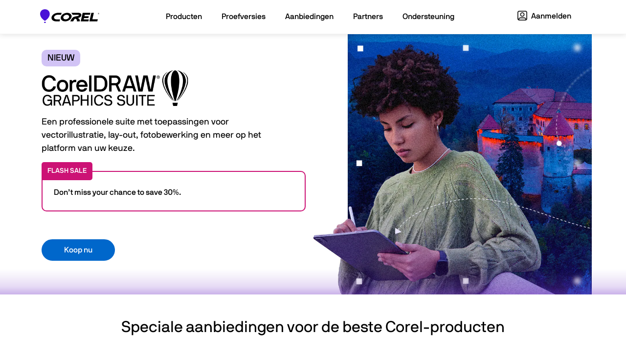

--- FILE ---
content_type: text/html; charset=utf-8
request_url: https://www.corel.com/nl/special-offers/?storeKey=nl&x-vehicle=ppc_brkws&gclid=CjwKCAjwma3ZBRBwEiwA-CsblHL9eTQ_oDqhjmCAa0LL0JwrMIB-EpHbj8pmdAJGhBQuiUeZgzeZQxoCaq8QAvD_BwE
body_size: 10119
content:
<!doctype html>
<html lang="nl">
<head>
<meta charset="utf-8">
<meta name="viewport" content="width=device-width, initial-scale=1">

<title>Elke dag deals, kortingen en speciale aanbiedingen voor Corel-producten</title>
<meta name="description" content="Koop nu en profiteer van de kortingen en deals voor Corel-producten. Bekijk alle actuele speciale aanbiedingen voor Corel-producten en profiteer van de beperkt geldige kortingen!">

<meta property="og:title" content="Elke dag deals, kortingen en speciale aanbiedingen voor Corel-producten" />
<meta property="og:description" content="Koop nu en profiteer van de kortingen en deals voor Corel-producten. Bekijk alle actuele speciale aanbiedingen voor Corel-producten en profiteer van de beperkt geldige kortingen!" />
<meta property="og:image" content="https://www.corel.com/static/corel/images/social/corel-og.png" />
<meta name="twitter:card" content="summary_large_image">
<meta name="twitter:title" content="Elke dag deals, kortingen en speciale aanbiedingen voor Corel-producten">
<meta name="twitter:description" content="Koop nu en profiteer van de kortingen en deals voor Corel-producten. Bekijk alle actuele speciale aanbiedingen voor Corel-producten en profiteer van de beperkt geldige kortingen!">
<meta name="twitter:image" content="https://www.corel.com/static/corel/images/social/corel-og.png">




	
		
<link rel="alternate" hreflang="x-default" href="https://www.corel.com/en/special-offers/" />
	

		
		
<link rel="alternate" hreflang="pt-br" href="https://www.corel.com/br/special-offers/" />
		
<link rel="alternate" hreflang="zh-Hant-tw" href="https://www.corel.com/tw/special-offers/" />
		
<link rel="alternate" hreflang="it-it" href="https://www.corel.com/it/special-offers/" />
		
<link rel="alternate" hreflang="de-de" href="https://www.corel.com/de/special-offers/" />
		
<link rel="alternate" hreflang="fr-fr" href="https://www.corel.com/fr/special-offers/" />
		
<link rel="alternate" hreflang="pl-pl" href="https://www.corel.com/pl/special-offers/" />
		
<link rel="alternate" hreflang="en" href="https://www.corel.com/en/special-offers/" />
		
<link rel="alternate" hreflang="es" href="https://www.corel.com/la/special-offers/" />
		
<link rel="alternate" hreflang="ja-jp" href="https://www.corel.com/jp/special-offers/" />
		
<link rel="alternate" hreflang="nl-nl" href="https://www.corel.com/nl/special-offers/" />
		
	

<link rel="shortcut icon" href="/static/corel/images/favicon.ico">
<link rel="canonical" href="https://www.corel.com/nl/special-offers/">

<link rel="preconnect" href="https://www.googletagmanager.com">
<link rel="preload" href="/static/common/scripts/gtm/gtm-container.min.js" as="script"></link>
<script src="/static/common/scripts/gtm/gtm-container.min.js"></script>
<link rel="preload" href="/static/common/fonts/nbinternationalproreg-webfont.woff2" as="font" type="font/woff2" crossorigin>
<link rel="preload" href="/static/common/fonts/nbinternationalpromed-webfont.woff2" as="font" type="font/woff2" crossorigin>
<style>
@font-face{font-family:'NB-International';font-weight:400;font-style:normal;font-display:swap;src:url(/static/common/fonts/nbinternationalproreg-webfont.woff2) format('woff2')}@font-face{font-family:'NB-International';font-weight:400;font-style:italic;font-display:swap;src:url(/static/common/fonts/nbinternationalproita-webfont.woff2) format('woff2')}@font-face{font-family:'NB-International';font-weight:200;font-style:normal;font-display:swap;src:url(/static/common/fonts/nbinternationalprolig-webfont.woff2) format('woff2')}@font-face{font-family:'NB-International';font-weight:200;font-style:italic;font-display:swap;src:url(/static/common/fonts/nbinternationalproligita-webfont.woff2) format('woff2')}@font-face{font-family:'NB-International';font-weight:500;font-style:normal;font-display:swap;src:url(/static/common/fonts/nbinternationalpromed-webfont.woff2) format('woff2')}@font-face{font-weight:500;font-style:italic;font-display:swap;font-family:'NB-International';src:url(/static/common/fonts/nbinternationalpromedita-webfont.woff2) format('woff2')}@font-face{font-weight:700;font-style:normal;font-display:swap;font-family:'NB-International';src:url(/static/common/fonts/nbinternationalprobol-webfont.woff2) format('woff2')}@font-face{font-family:'NB-International';font-weight:700;font-style:italic;font-display:swap;src:url(/static/common/fonts/nbinternationalprobolita-webfont.woff2) format('woff2')}
/*Boostrap critical*/
:root{--bs-blue:#0d6efd;--bs-indigo:#6610f2;--bs-purple:#6f42c1;--bs-pink:#d63384;--bs-red:#dc3545;--bs-orange:#fd7e14;--bs-yellow:#ffc107;--bs-green:#198754;--bs-teal:#20c997;--bs-cyan:#0dcaf0;--bs-white:#fff;--bs-gray:#6c757d;--bs-gray-dark:#343a40;--bs-primary:#0d6efd;--bs-secondary:#6c757d;--bs-success:#198754;--bs-info:#0dcaf0;--bs-warning:#ffc107;--bs-danger:#dc3545;--bs-light:#f8f9fa;--bs-dark:#212529;--bs-font-sans-serif:'NB-International','Segoe UI',-apple-system,BlinkMacSystemFont,sans-serif;--bs-font-monospace:SFMono-Regular,Menlo,Monaco,Consolas,"Liberation Mono","Courier New",monospace;--bs-gradient:linear-gradient(180deg,rgba(255,255,255,0.15),rgba(255,255,255,0))}*,::after,::before{box-sizing:border-box}@media(prefers-reduced-motion:no-preference){:root{scroll-behavior:auto}}body{margin:0;font-family:var(--bs-font-sans-serif);font-size:1rem;font-weight:400;line-height:1.5;color:#212529;background-color:#fff;-webkit-text-size-adjust:100%;-webkit-tap-highlight-color:transparent}.h1,.h2,.h3,.h4,.h5,.h6,h1,h2,h3,h4,h5,h6{margin-top:0;margin-bottom:.5rem;font-weight:500;line-height:1.2}.h1,h1{font-size:calc(1.425rem+1.5vw);font-weight:400}.h2,h2{font-size:calc(1.325rem+.9vw)}.h4,h4{font-size:calc(1.275rem+.3vw)}p{margin-top:0;margin-bottom:1rem}ol,ul{padding-left:2rem}dl,ol,ul{margin-top:0;margin-bottom:1rem}dt{font-weight:700}dd{margin-bottom:.5rem;margin-left:0}b,strong{font-weight:bolder}a{color:#0067cb;text-decoration:none}a:not([href]):not([class]),a:not([href]):not([class]):hover{color:inherit;text-decoration:none}img,svg{vertical-align:middle}button{border-radius:0}button,input,optgroup,select,textarea{margin:0;font-family:inherit;font-size:inherit;line-height:inherit}button,select{text-transform:none}[type=button],[type=reset],[type=submit],button{-webkit-appearance:button}[type=button]:not(:disabled),[type=reset]:not(:disabled),[type=submit]:not(:disabled),button:not(:disabled){cursor:pointer}iframe{border:0}.container,.container-fluid,.container-lg,.container-md,.container-sm,.container-xl,.container-xxl{width:100%;padding-right:var(--bs-gutter-x,.75rem);padding-left:var(--bs-gutter-x,.75rem);margin-right:auto;margin-left:auto}.row{--bs-gutter-x:1.5rem;--bs-gutter-y:0;display:flex;flex-wrap:wrap;margin-top:calc(var(--bs-gutter-y) * -1);margin-right:calc(var(--bs-gutter-x)/ -2);margin-left:calc(var(--bs-gutter-x)/ -2)}.row>*{flex-shrink:0;width:100%;max-width:100%;padding-right:calc(var(--bs-gutter-x)/ 2);padding-left:calc(var(--bs-gutter-x)/ 2);margin-top:var(--bs-gutter-y)}.col{flex:1 0 0}.col-4{flex:0 0 auto;width:33.3333333333%}.col-6{flex:0 0 auto;width:50%}.col-8{flex:0 0 auto;width:66.6666666667%}.col-12{flex:0 0 auto;width:100%}.btn{display:inline-block;font-weight:400;line-height:1.5;color:#212529;text-align:center;text-decoration:none;vertical-align:middle;cursor:pointer;-webkit-user-select:none;-moz-user-select:none;user-select:none;background-color:transparent;border:1px solid transparent;padding:.375rem .75rem;font-size:1rem;border-radius:.25rem;transition:color .15s ease-in-out,background-color .15s ease-in-out,border-color .15s ease-in-out,box-shadow .15s ease-in-out}.btn-primary{color:#fff;background-color:#0d6efd;border-color:#0d6efd}.collapse:not(.show){display:none}.navbar{position:relative;display:flex;flex-wrap:wrap;align-items:center;justify-content:space-between;padding-top:.5rem;padding-bottom:.5rem}.navbar>.container,.navbar>.container-fluid,.navbar>.container-lg,.navbar>.container-md,.navbar>.container-sm,.navbar>.container-xl,.navbar>.container-xxl{display:flex;flex-wrap:inherit;align-items:center;justify-content:space-between}.navbar-brand{padding-top:.3125rem;padding-bottom:.3125rem;margin-right:1rem;font-size:1.25rem;text-decoration:none;white-space:nowrap}.navbar-collapse{flex-basis:100%;flex-grow:1;align-items:center}.navbar-toggler{padding:.25rem .75rem;font-size:1.25rem;line-height:1;background-color:transparent;border:1px solid transparent;border-radius:.25rem;transition:box-shadow .15s ease-in-out}.navbar-toggler-icon{display:inline-block;width:1.5em;height:1.5em;vertical-align:middle;background-repeat:no-repeat;background-position:center;background-size:100%}.navbar-dark .navbar-brand{color:#fff}.navbar-dark .navbar-toggler{color:rgba(255,255,255,.55);border-color:rgba(255,255,255,.1)}.navbar-dark .navbar-toggler-icon{background-image:url("data:image/svg+xml,%3csvgxmlns='http://www.w3.org/2000/svg'viewBox='003030'%3e%3cpathstroke='rgba%28255,255,255,0.55%29'stroke-linecap='round'stroke-miterlimit='10'stroke-width='2'd='M47h22M415h22M423h22'/%3e%3c/svg%3e")}.d-inline{display:inline !important}.justify-content-center{justify-content:center !important}.py-4{padding-top:1.5rem !important;padding-bottom:1.5rem !important}.py-5{padding-top:3rem !important;padding-bottom:3rem !important}.pt-4{padding-top:1.5rem !important}.pb-5{padding-bottom:3rem !important}.fs-5{font-size:1.25rem !important}.text-center{text-align:center !important}.bg-dark{background-color:#212529 !important}
</style>
<link rel="preload" href="/static/common/css/bootstrap-5/bootstrap.defer.min.css" as="style" onload="this.onload=null;this.rel='stylesheet'">
<link href="/static/common/css/bootstrap-5/bootstrap.min.css" rel="stylesheet" media="all and (-ms-high-contrast: active), (-ms-high-contrast: none)">
<noscript>
<link rel="stylesheet" href="/static/common/css/bootstrap-5/bootstrap.defer.min.css">
</noscript>
<link href="/static/common/css/bootstrap-5/bootstrap-ie11.min.css" rel="stylesheet" media="all and (-ms-high-contrast: active), (-ms-high-contrast: none)">
<style>
/*Common critical*/

</style>
<link rel="preload" href="/static/corel/css/styles.css" as="style" onload="this.onload=null;this.rel='stylesheet'">
<link href="/static/corel/css/styles.css" rel="stylesheet" media="all and (-ms-high-contrast: active), (-ms-high-contrast: none)">
<noscript>
<link rel="stylesheet" href="/static/corel/css/styles.css">
</noscript>

<link rel="stylesheet" href="/static/corel/css/special-offers/styles.css">
<style>
.clip {overflow:hidden; padding-bottom: 155px;}
.nav-clear #sitenav { border-bottom: none; }
#hero { width: 100%; left: 0; min-height: 500px; }

#hero .content { min-height: 500px; display: flex; justify-content: center; flex-direction: column; align-items: flex-start; padding: 2rem 15px 2rem 15px; }
#hero .hero-img { background-image: url(/static/corel/images/special-offers/special-offers-hero.jpg); background-repeat: no-repeat; background-size: cover;}

.p-relative { position: relative; }
@media (min-width: 768px) {
	/* #hero { background-image: url(/static/corel/images/special-offers/special-offers-hero.jpg); background-position: right 190px top 0;  background-size: auto 500px; background-repeat: no-repeat;}	*/
}

@media (max-width: 991px){
	/* #hero { background-image: url(/static/corel/images/special-offers/special-offers-hero.jpg); background-position: right -400px top 0; background-size: auto 500px; background-repeat: no-repeat; }	*/
}

@media (max-width: 768px) {
	#hero { background: none;}	
}

@media (min-width: 992px) {
	#hero { background-position: right -220px  top 0; }	
}

@media (max-width: 1199px){
#hero .content {
    background: rgba(255,255,255,.9);
}
}

@media (min-width: 1200px) {
	#hero { background-position: right -100px top 0; }	
	body.pl #hero { background-size: contain;}
}
@media (min-width: 1400px) {
    #hero { width: 1400px; margin: 0 auto; background-position: right -170px top;}
	#hero .hero-image::after { right: -190px;}	
	#hero .content { padding: 30px 30px 30px 15px; }
}


.hero-dots {position: relative; padding: 2.25em; height: 100%;}
.hero-dot-top-lt { content: url(/static/corel/images/home/dot-top-left.png); max-width: 35px; position: absolute; top: 10px; left: 65px; display: inline-block; }
.hero-dot-top-mid { content: url(/static/corel/images/home/dot-top-middle.png); max-width: 35px; position: absolute; top: 10px; left: calc(50% + 10px); }
.hero-dot-top-rt { content: url(/static/corel/images/home/dot-top-right.png); max-width: 35px; position: absolute; top: 10px; right: 0px; }	
.hero-dot-mid-lt { content: url(/static/corel/images/home/dot-left.png); max-width: 35px; position: absolute; top: calc(50% - 20px); left: 65px; }
.hero-dot-mid-rt { content: url(/static/corel/images/home/dot-right.png); max-width: 35px; position: absolute; top: calc(50% - 20px); right: 0; }
.hero-dot-btm-lt { content: url(/static/corel/images/home/dot-bottom-left.png); max-width: 35px; position: absolute; bottom: 10px; left: 65px; }
.hero-dot-btm-mid { content: url(/static/corel/images/home/dot-bottom-middle.png); max-width: 35px; position: absolute; bottom: 10px; left: calc(50% + 10px); right: 0; }
.hero-dot-btm-rt { content: url(/static/corel/images/home/dot-bottom-right.png); max-width: 35px; position: absolute; bottom: 10px; right: 0; }	

#hero .container { position: relative; }
#hero .row { min-height: 500px; }
.bg-wrapper { overflow: visible; }

.border-wrapper { width: 90%;}
.hero-image {position: relative}
.hero-image img {position: absolute; width: 680px; left: -50px; top: -285px; height: auto; width: 125% !important; max-width: none; z-index: 1;}
.ico { text-align: center; position: absolute; top: 0; left: 15px; }
.pillar { padding-top: 60px; position: relative; }
.pillar img { max-height: 45px; width: auto }

@media (max-width: 767px) {
.num-cols .col { width: 100%; margin: 3em 2em 3em 2em; }
.pillar { margin-bottom: 2rem }
.clip {overflow:hidden; padding-bottom: 50px;}
#hero {min-height: inherit;}
}

@media (min-width: 768px) {
	.ico { text-align: center }
	.mobile-only { display: none; }
}

@media (max-width: 1199px) {
	.hero-image img {position: absolute; width: 680px; left: -130px; top: -270px; height: auto; width: 150% !important;}
}
	
	
@media (max-width: 991px) {
	.hero-image img {position: absolute; width: 680px; left: -80px; top: -220px; height: auto; width: 130% !important;}
}
	
@media (max-width: 767px) {
	#hero .hero-img { display: none; }
	#hero { z-index: 1; }
	.mobile-only { z-index: 100; width: 70%; margin: -120px auto 0; position: relative; }
}

@media (max-width: 576px) {
	#hero { z-index: 1; }
	.mobile-only { z-index: 100; width: 100%; margin: -120px auto 0; position: relative; }
}
	
	
.so-contents .product {padding-top: 40px;}
@media (min-width: 768px) {
    /* #hero .btn-learn-more {background: #000;color: #fff;border: 2px solid #000;} */
    .label{color: #fff}
	.hero p.label-new {color: #009fdf; text-transform: none; font-style: normal;}
    .jp #hero .container .col-sm-6:after{height: 0}
    .jp #hero { background-image: url(/static/common/images/special-offers/vsp/vsp-spoff-bg-jp.jpg); background-color: #147ea8; background-position: center;background-repeat: no-repeat;background-size: cover; }
	.jp #hero p.label-new{color: #000}
	.jp #hero .btn-learn-more {background: #000;color: #fff;border: 2px solid #000;}
	.jp #hero .btn-learn-more:hover, #hero .btn-learn-more:focus, #hero .btn-learn-more:active {color: #fff;}
	.jp #hero .title-box {color: #000;}
}
@media (min-width: 992px){
	h1.wordmark img { width: 300px !important; margin-left: 0; }
}
@media (min-width: 2200px) {  #hero .container .col-sm-6:after {right: 820px;}}

@media (max-width: 767px) {
	.title-box { margin-top: 0px; }
	.flex-wrapper > a{display: block; width: 100%}
	.img-holder p {position: absolute;}
	.img-holder img {float: none;padding: 40px 0 10px; width: auto !important;}
	.jp #hero { background-image: url(/static/common/images/special-offers/vsp/vsp-spoff-bg-jp.jpg); background-color: #000001;}
	#hero .content { padding: 2rem 15px !important;  min-height: auto !important; display: flex; justify-content: center; flex-direction: column; align-items: flex-start; }
	#hero .row { min-height: auto; }
	#hero .content { height: fit-content; }
}

#jp .wordmark h1 img { width: 450px; }

	
#hero p {margin-bottom: 32px;}	
.hp-hero-promo {
	border: 2px solid #cc1275;
	border-radius: 10px;
	position: relative;
	padding: 30px 23px 25px 23px;
	margin-bottom: 2rem;
	width: 100%;
}
.hp-hero-promo .title {
	background: #cc1275;
	color: #fff;
	border-radius: 5px 5px 5px 0px;
	position: absolute;
	font-size: 14px;
	font-weight: 500;
	padding: 8px 12px;
	top: -20px;
	left: -2px;
	text-transform: uppercase;
}
.hp-hero-promo .save {
	font-size: 16px;
}

.hp-hero-promo p.tagline {
	margin: 0 !important;	
	color: #000 !important;
</style>



<link rel="preload" href="/static/common/scripts/jquery-3.6.0.min.js" as="script"></link>
<link rel="preload" href="/static/common/scripts/dynamic-pricing/dynamic-pricing-promotions.min.js" as="script"></link>

<script src="/static/common/scripts/jquery-3.6.0.min.js"></script>
<script src="/static/common/scripts/dynamic-pricing/dynamic-pricing-promotions.min.js"></script>

<script src="https://cdn.optimizely.com/js/26745770617.js"></script>
</head>
<body id="corel" class="special-offers responsive" >
<div class="modal fade" id="modal-master" tabindex="-1" role="dialog" aria-hidden="true">
    <div class="modal-dialog" role="document">
        <div class="modal-content">
			<div id="text-content" style="display: none"></div>
            <div id="vid-content" class="modal-body" style="display: none">
                <button type="button" class="btn-close" data-bs-dismiss="modal" aria-label="Close"></button>
                <div class="embed-responsive embed-responsive-16by9 ratio ratio-16x9">
                    <iframe class="embed-responsive-item" src="" id="yt-vid-iframe" allowfullscreen></iframe>
                </div>
            </div>

        </div>
    </div>
</div>
<script>
$(function() {
	var $videoSrc;
	$('.vid-modal').on('click', function(e){
		e.preventDefault();
		$videoSrc = $(this).attr('data-src');
		$('#modal-master').modal('show').addClass('video');
		$('#vid-content').show();
		$('#yt-vid-iframe').attr('src', $videoSrc + "?autoplay=1&showinfo=0&modestbranding=1&rel=0&enablejsapi=1");
	});
	$('.text-modal').on('click', function(e){
		e.preventDefault();
		$('#modal-master').modal('show').find('#text-content').load($(this).attr('href'));
		$('#text-content').show();
	});
	$('#modal-master').on('hidden.bs.modal', function() {
		$('#yt-vid-iframe').attr('src', '');
		$('#vid-content').hide();
		$('#text-content').html('');
		$('#modal-master').removeClass('video');
	});
});
</script>
<dl id="headersw" class="sitenav" data-promo-sku="corel">
	<dt data-promo-style="text-align"> <a data-promo-link="hswLink">
		<div class="hsw-msg" data-promo-style="background-color"> <div class="container"><span data-promo-text="hsw" data-promo-style="color" style="display:none;"></span> <img data-promo-image="hsw" style="display:none;"></div> </div>
		</a> </dt>
	<dd class="hsw-dtl" data-promo-style="text-align">
		<div aria-labelledby="headingOne"> <span data-promo-text="hswDetails" class="hswDetails"></span> </div>
	</dd>
</dl>

<nav id="sitenav" class="navbar navbar-expand-lg navbar-light bg-light">
  <div class="container"> <a class="navbar-brand" href="/nl/" data-track-event="e_navigation" data-track-attr-navlocation="header-navbar" data-track-attr-navcontent="topNav-winzip"><img intrinsicsize="300x87" height="87" width="300" src="/static/corel/images/corel-wordmark-color-on-light.svg" alt="Corel" title="Corel"></a>
    <button class="navbar-toggler collapsed" type="button" data-bs-toggle="collapse" data-bs-target="#main-nav">
    <div class="hamburger-toggle">
      <div class="hamburger"> <span></span> <span></span> <span></span> </div>
    </div>
    </button>
    <div class="collapse navbar-collapse" id="main-nav">
      <ul class="navbar-nav main me-auto mb-2 mb-lg-0 mx-auto">
        <li class="nav-item"> <a class="nav-link" href="/nl/all-products/" data-track-event="e_navigation" data-track-attr-navlocation="header-navbar" data-track-attr-navcontent="topNav-products"><span class="nav-item">Producten</span></a> </li>
        <li class="nav-item"> <a class="nav-link" href="/nl/free-trials/" data-track-event="e_navigation" data-track-attr-navlocation="header-navbar" data-track-attr-navcontent="topNav-free-trials"><span class="nav-item">Proefversies</span></a> </li>
        <li class="nav-item"> <a class="nav-link" href="/nl/special-offers/" data-track-event="e_navigation" data-track-attr-navlocation="header-navbar" data-track-attr-navcontent="topNav-special-offers"><span class="nav-item">Aanbiedingen</span></a> </li>
        <li class="nav-item"> <a class="nav-link" href="/en/partner-program/" data-track-event="e_navigation" data-track-attr-navlocation="header-navbar" data-track-attr-navcontent="topNav-partners"><span class="nav-item">Partners</span></a> </li>
        <li class="nav-item"> <a class="nav-link" href="/nl/support/" data-track-event="e_navigation" data-track-attr-navlocation="header-navbar" data-track-attr-navcontent="topNav-support"><span class="nav-item">Ondersteuning</span></a> </li>
      </ul>
      <ul class="navbar-nav d-flex align-items-lg-center">
        <li><a href="https://myaccount.corel.com?sso-brandId=corel&sso-locale=nl_NL" data-track-event="e_navigation" data-track-attr-navlocation="header-navbar" data-track-attr-navcontent="topNav-sign-in" target="_blank" class="nav-side profile me-2 btn sign-in"><span class="user-icon"></span> Aanmelden</a></li>
      </ul>
    </div>
  </div>
</nav>

<div class="bg-wrapper">
	<section id="hero">
		<div class="bg-wrapper-inner d-flex align-items-center p-relative">
			<div class="container">
				<div class="row">
					<div class="col-12 col-md-6 col-lg-6 col-xl-6 content">
						<div class="title-box">
							<div class="wordmark">
								<p class="label label-new">Nieuw</p>
								<h1 class="wordmark"><img intrinsicsize="500x113" height="113" width="500" src="/static/corel/images/home/corel/hero/coreldraw-wm-blk.png" alt="CorelDRAW Graphics Suite"></h1>
							</div>
							<p>Een professionele suite met toepassingen voor vectorillustratie, lay-out, fotobewerking en meer op het platform van uw keuze.</p>
							<p class="buttons mobile" style="display:none;"> <span class="is-pc-inline" style="display: none;"><a rel="noopener" href="https://www.coreldraw.com/nl/product/coreldraw/" class="btn btn-primary" id="hero_button" role="button" target="_blank">Koop nu</a></span> <span class="is-mac-inline" style="display: none;"><a rel="noopener" href="https://www.coreldraw.com/nl/product/coreldraw/mac/" data-track-event="e_ctaClick" data-track-attr-cta="hero-cdgs" data-track-attr-ctx="tile" class="btn btn-primary" id="hero_button" role="button" target="_blank">Koop nu</a></span></p>
							<div data-promo-sku="1" class="hp-hero-promo" style="display:none;">
								<p class="tagline" data-promo-text="hpPromoMsgShort"></p>
							</div>
							<p class="buttons desktop" style="display:none;"> <span class="is-pc-inline" style="display: none;"><a rel="noopener" href="https://www.coreldraw.com/nl/product/coreldraw/" class="btn btn-primary" id="hero_button" role="button" target="_blank" data-track-event="e_ctaClick" data-track-attr-cta="hero-cdgs" data-track-attr-ctx="tile">Koop nu</a></span> <span class="is-mac-inline" style="display: none;"><a rel="noopener" href="https://www.coreldraw.com/nl/product/coreldraw/mac/" class="btn btn-primary" id="hero_button" role="button" target="_blank">Koop nu</a></span></p>
						</div>
					</div>
					<div class="col-12 col-md-6 col-lg-6 col-xl-6 hero-img">
						<div class="hero-dots">
							<span class="hero-dot-top-lt"></span>
							<span class="hero-dot-top-mid"></span>
							<span class="hero-dot-top-rt"></span>
							<span class="hero-dot-mid-lt"></span>
							<span class="hero-dot-mid-rt"></span>
							<span class="hero-dot-btm-lt"></span>
							<span class="hero-dot-btm-mid"></span>
							<span class="hero-dot-btm-rt"></span>
						</div>
					</div>
				</div>
			</div>
		</div>
	</section>
</div>
<div class="container so-contents">
	<div class="row">
		<div class="col-sm-12">
			<h1 class="h2 text-center">Speciale aanbiedingen voor de beste Corel-producten</h1>
		</div>
	</div>
	<div class="row text-center product">
		<div class="col-12 col-sm-6 col-lg-3">
			<div class="flex-wrapper"> <a rel="noopener" href="https://www.coreldraw.com/nl/product/coreldraw/?segid=subscription" target="_blank" data-track-event="e_ctaClick" data-track-attr-cta="body-cdgs-subscription" data-track-attr-ctx="tile">
				<div class="img-holder">
					<div data-promo-sku="2">
						<p data-promo-text="savingsBadge" class="savingsBadge" style="display:none;"></p>
					</div>
					<img intrinsicsize="250x304" height="304" width="250" src="/static/corel/images/product-icons/corel/cdgs-sub-icon-on-light-250x250.png" alt="CorelDRAW Graphics Suite - 365-daags abonnement"> </div>
				<div class="text-holder">
					<h4 id="offers_product_name_2">365-daags abonnement op CorelDRAW Graphics Suite
					</h4>
					<p class="description">Een betaalbare optie om altijd up-to-date te blijven</p>
					<div data-promo-sku="2">
						<p data-promo-text="promoMsgShort" class="promoMsgShort"></p>
					</div>
					<!-- start dynamic pricing snippet -->
					<div class="priceBrick priceSubscription" id="dynPrice_Price_2">
						<div class="dynPrice_Price_2" style="display:none">
							<p id="sale" class="priceDisplayNormal salePriceDiv"></p>
							<p class="textSubscription">/jaar</p>
							<p id="old" class="priceDisplayStrikethrough old"></p>
							<p><span class="inclVAT">(incl. btw)</span></p>
						</div>
						<div class="buttons"> <span class="btn btn-primary" id="offers_product_button_2">Koop nu</span> </div>
					</div>

					<!-- end dynamic pricing snippet -->
				</div>
			</a></div>
		</div>
		<div class="col-12 col-sm-6 col-lg-3">
			<div class="flex-wrapper"> <a rel="noopener" href="https://www.coreldraw.com/nl/product/coreldraw/?segid=perp" target="_blank" data-track-event="e_ctaClick" data-track-attr-cta="body-cdgs-perp" data-track-attr-ctx="tile">
				<div class="img-holder">
					<div data-promo-sku="1">
						<p data-promo-text="savingsBadge" class="savingsBadge" style="display:none;"></p>
					</div>
					<img intrinsicsize="250x304" height="304" width="250" src="/static/corel/images/product-icons/corel/CDGS-balloon-only-on-white.png" alt="CorelDRAW Graphics Suite - Eenmalige aankoop"></div>
				<div class="text-holder">
					<h4 id="offers_product_name_1">CorelDRAW Graphics Suite - Eenmalige aankoop</h4>
					<p class="description">Behaal uitzonderlijke resultaten met opmerkelijke ontwerptools voor <span class="is-pc-inline" style="display: none">Windows</span><span class="is-mac-inline" style="display: none">Mac</span></p>
					<div data-promo-sku="1">
						<p data-promo-text="promoMsgShort" class="promoMsgShort"></p>
					</div>
					<!-- start dynamic pricing snippet -->
					<div class="priceBrick" id="dynPrice_Price_1">
						<div class="dynPrice_Price_1" style="display:none">
							<p><span id="sale" class="priceDisplayNormal salePriceDiv"></span><span id="old" class="priceDisplayStrikethrough old"></span></p>
							<p><span class="inclVAT">(incl. btw)</span></p>
						</div>
						<div class="buttons"> <span class="btn btn-primary" id="offers_product_button_1">Koop nu</span> </div>
					</div>
					<!-- end dynamic pricing snippet -->
				</div>
			</a> </div>
		</div>
		<div class="col-12 col-sm-6 col-lg-3">
			<div class="flex-wrapper"> <a rel="noopener" href="https://www.coreldraw.com/nl/product/go/?so=item" target="_blank" data-track-event="e_ctaClick" data-track-attr-cta="body-cdgo-subscription" data-track-attr-ctx="tile">
				<div class="img-holder">
					<div data-promo-sku="6">
						<p data-promo-text="savingsBadge" class="savingsBadge" style="display:none;"></p>
					</div>
					<img intrinsicsize="250x250" height="250" width="250" src="/static/corel/images/product-icons/corel/cdgo-sub-on-white-tm.png" alt="CorelDRAW Go"> </div>
				<div class="text-holder">
					<h4 id="offers_product_name_6">CorelDRAW Go</h4>
					<p class="description">Intuïtieve webapp voor grafisch ontwerp die veel meer biedt dan alleen sjablonen</p>
					<div data-promo-sku="6">
						<p data-promo-text="promoMsgShort" class="promoMsgShort"></p>
					</div>
					<!-- start dynamic pricing snippet -->
					<div class="priceBrick priceSubscription" id="dynPrice_Price_6">
						<div class="dynPrice_Price_6" style="display:none">
							<p id="sale" class="priceDisplayNormal salePriceDiv"></p>
							<p class="textSubscription">/jaar</p>
							<p id="old" class="priceDisplayStrikethrough old"></p>
							<p><span class="inclVAT">(incl. btw)</span></p>
						</div>
						<div class="buttons"> <span class="btn btn-primary" id="offers_product_button_6">Koop nu</span> </div>
					</div>

					<!-- end dynamic pricing snippet -->
				</div>
			</a> </div>
		</div>
		<div class="col-12 col-sm-6 col-lg-3">
			<div class="flex-wrapper"> <a rel="noopener" href="https://www.painterartist.com/en/product/painter/?so=item" target="_blank" data-track-event="e_ctaClick" data-track-attr-cta="body-painter" data-track-attr-ctx="tile">
				<div class="img-holder">
					<div data-promo-sku="3">
						<p data-promo-text="savingsBadge" class="savingsBadge" style="display:none;"></p>
					</div>
					<img intrinsicsize="250x304" height="304" width="250" src="/static/corel/images/product-icons/corel/ptr2023-250x304.png" alt="Painter (Windows/Mac)">
				</div>
				<div class="text-holder">
					<h4 id="offers_product_name_3"><!--<span class="new compact">New</span>--> Painter</h4>
					<p class="description">Ongekend realistische schildersoftware voor <span class="is-pc-inline" style="display: none">Windows</span><span class="is-mac-inline" style="display: none">Mac</span></p>
					<div data-promo-sku="3">
						<p data-promo-text="promoMsgShort" class="promoMsgShort"></p>
					</div>
					<!-- start dynamic pricing snippet -->
					<div class="priceBrick" id="dynPrice_Price_3">
						<div class="dynPrice_Price_3" style="display:none">
							<p><span id="sale" class="priceDisplayNormal salePriceDiv"></span><span id="old" class="priceDisplayStrikethrough old"></span></p>
							<p><span class="inclVAT">(incl. btw)</span></p>
						</div>
						<div class="buttons"> <span class="btn btn-primary" id="offers_product_button_3">Koop nu</span> </div>
					</div>

					<!-- end dynamic pricing snippet -->
				</div>
			</a></div>
		</div>
	</div>
	<div class="row text-center product">
		<div class="col-12 col-sm-6 col-lg-3">
			<div class="flex-wrapper"> <a rel="noopener" href="https://www.wordperfect.com/en/product/office-suite/?so=item" target="_blank" data-track-event="e_ctaClick" data-track-attr-cta="body-wordperfect-office-standard" data-track-attr-ctx="tile">
				<div class="img-holder">
					<div data-promo-sku="4">
						<p data-promo-text="savingsBadge" class="savingsBadge" style="display:none;"></p>
					</div>
					<img intrinsicsize="250x304" height="304" width="250" src="/static/corel/images/product-icons/corel/wpo2021-std-250x304.png" alt="> WordPerfect Office Standard"></div>
				<div class="text-holder">
					<h4 id="offers_product_name_4"><!--<span class="new compact">New</span>--> WordPerfect Office <nobr>Standard</nobr></h4>
					<p class="description">De favoriete Office-suite, zo ontworpen dat u uw beste werk kunt leveren</p>
					<div data-promo-sku="4">
						<p data-promo-text="promoMsgShort" class="promoMsgShort"></p>
					</div>
					<!-- start dynamic pricing snippet -->
					<div class="priceBrick" id="dynPrice_Price_4">
						<div class="dynPrice_Price_4" style="display:none">
							<p><span id="sale" class="priceDisplayNormal salePriceDiv"></span><span id="old" class="priceDisplayStrikethrough old"></span></p>
							<p><span class="inclVAT">(incl. btw)</span></p>
						</div>
						<div class="buttons"> <span class="btn btn-primary" id="offers_product_button_4">Koop nu</span> </div>
					</div>

					<!-- end dynamic pricing snippet -->
				</div>
			</a> </div>
		</div>
		<div class="col-12 col-sm-6 col-lg-3">
			<div class="flex-wrapper"> <a rel="noopener" href="https://www.paintshoppro.com/nl/products/paintshop-pro/ultimate/" target="_blank" data-track-event="e_ctaClick" data-track-attr-cta="body-paintshoppro-ultimate" data-track-attr-ctx="tile">
				<div class="img-holder">
					<div data-promo-sku="5">
						<p data-promo-text="savingsBadge" class="savingsBadge" style="display:none;"></p>
					</div>
					<img intrinsicsize="250x304" height="304" width="250" data-src="/static/corel/images/product-icons/corel/psp2023-250x304.png" alt="PaintShop Pro Ultimate"></div>
				<div class="text-holder">
					<h4 id="offers_product_name_5"><!--<span class="new compact">New</span>--> PaintShop Pro Ultimate</h4>
					<p class="description">Kies de ultieme set tools voor het bewerken, verbeteren en corrigeren van foto’s</p>
					<div data-promo-sku="5">
						<p data-promo-text="promoMsgShort" class="promoMsgShort"></p>
					</div>
					<!-- start dynamic pricing snippet -->
					<div class="priceBrick" id="dynPrice_Price_5">
						<div class="dynPrice_Price_5" style="display:none">
							<p><span id="sale" class="priceDisplayNormal salePriceDiv"></span><span id="old" class="priceDisplayStrikethrough old"></span></p>
							<p><span class="inclVAT">(incl. btw)</span></p>
						</div>
						<div class="buttons"> <span class="btn btn-primary" id="offers_product_button_5">Koop nu</span> </div>
					</div>

					<!-- end dynamic pricing snippet -->
				</div>
			</a> </div>
		</div>
		<div class="col-12 col-sm-6 col-lg-3">
			<div class="flex-wrapper"> <a rel="noopener" href="https://www.videostudiopro.com/nl/products/videostudio/ultimate/" target="_blank" data-track-event="e_ctaClick" data-track-attr-cta="body-videostudio-ultimate" data-track-attr-ctx="tile">
				<div class="img-holder">
					<div data-promo-sku="7">
						<p data-promo-text="savingsBadge" class="savingsBadge" style="display:none;"></p>
					</div>
					<img intrinsicsize="250x304" height="304" width="250" data-src="/static/corel/images/product-icons/corel/vs2022-ult-250x304.png" alt="Koop VideoStudio Ultimate"> </div>
				<div class="text-holder">
					<h4 id="offers_product_name_7">VideoStudio Ultimate</h4>
					<p class="description">Van beginners tot geavanceerde gebruikers, deze videobewerkingssoftware heeft iedereen iets te bieden</p>
					<div data-promo-sku="7">
						<p data-promo-text="promoMsgShort" class="promoMsgShort"></p>
					</div>
					<!-- start dynamic pricing snippet -->
					<div class="priceBrick" id="dynPrice_Price_7">
						<div class="dynPrice_Price_7" style="display:none">
							<p><span id="sale" class="priceDisplayNormal salePriceDiv"></span><span id="old" class="priceDisplayStrikethrough old"></span></p>
							<p><span class="inclVAT">(incl. btw)</span></p>
						</div>
						<div class="buttons"> <span class="btn btn-primary" id="offers_product_button_7">Koop nu</span> </div>
					</div>

					<!-- end dynamic pricing snippet -->
				</div>
			</a> </div>
		</div>
		<div class="col-12 col-sm-6 col-lg-3">
			<div class="flex-wrapper"> <a rel="noopener" href="https://www.paintshoppro.com/nl/products/photo-video-bundle/" target="_blank" data-track-event="e_ctaClick" data-track-attr-cta="body-photo-video-bundle" data-track-attr-ctx="tile">
				<div class="img-holder">
					<div data-promo-sku="8">
						<p data-promo-text="savingsBadge" class="savingsBadge" style="display:none;"></p>
					</div>
					<img intrinsicsize="250x304" height="304" width="250" data-src="/static/corel/images/product-icons/corel/pvb2023-250x304.png" alt="Photo Video Bundle Ultimate"> </div>
				<div class="text-holder">
					<h4 id="offers_product_name_8">Photo Video Bundle Ultimate</h4>
					<p class="description">Eén product waarmee u foto’s kunt bewerken, afbeeldingen kunt ontwerpen en films kunt maken</p>
					<div data-promo-sku="8">
						<p data-promo-text="promoMsgShort" class="promoMsgShort"></p>
					</div>
					<!-- start dynamic pricing snippet -->
					<div class="priceBrick" id="dynPrice_Price_8">
						<div class="dynPrice_Price_8" style="display:none">
							<p><span id="sale" class="priceDisplayNormal salePriceDiv"></span><span id="old" class="priceDisplayStrikethrough old"></span></p>
							<p><span class="inclVAT">(incl. btw)</span></p>
						</div>
						<div class="buttons"> <span class="btn btn-primary" id="offers_product_button_8">Koop nu</span> </div>
					</div>

					<!-- end dynamic pricing snippet -->
				</div>
			</a> </div>
		</div>
	</div>
</div>

<footer>
  <div id="footer">
    <div class="ft-links footer-nav">
      <div class="container">
        <div class="row">
          <div class="col-12 col-md-4 col-lg-3 p-md-4 logo-wrapper">
            <div class="logo-rs ftr-logo">
              <a href="/nl/" data-track-event="e_navigation" data-track-attr-navlocation="footer-nav" data-track-attr-navcontent="footerlink-winzip">
                <img intrinsicsize="600x178" height="178" width="600" src="/static/common/images/logo/corel-brand-icon.png" class="img-responsive" alt="Corel" title="Corel">
              </a>
            </div>
            <p class="copyright">Copyright © <span id="current-year"></span> Corel Corporation. <span class="wrap">Alle rechten voorbehouden.</span></p>
          </div>


        <div class="col-12 col-md-8 col-lg-9 p-md-4 footer-links">
          <div class="row">
            <div class="col-4">
              <div class="h6">Producten</div>
			  <ul>
				<li><a href="/nl/all-products/" data-track-event="e_navigation" data-track-attr-navlocation="footer-nav" data-track-attr-navcontent="footerlink-products-all-products">Alle producten</a></li>
				<li><a href="/nl/special-offers/" data-track-event="e_navigation" data-track-attr-navlocation="footer-nav" data-track-attr-navcontent="footerlink-products-special-offers">Speciale aanbiedingen</a></li>
				<li><a href="/nl/free-trials/" data-track-event="e_navigation" data-track-attr-navlocation="footer-nav" data-track-attr-navcontent="footerlink-products-free-trials">Gratis proefversies</a></li>
			  </ul>
            </div>
              <div class="col-4">
                <div class="h6">Snelle koppelingen</div>
              <ul>
				<li><a href="/nl/support/" data-track-event="e_navigation" data-track-attr-navlocation="footer-nav" data-track-attr-navcontent="footerlink-quicklinks-support">Ondersteuning</a></li>
				<li><a href="/en/partner-program/" data-track-event="e_navigation" data-track-attr-navlocation="footer-nav" data-track-attr-navcontent="footerlink-quicklinks-partners">Partners</a></li>
				<li><a href="https://myaccount.corel.com?sso-brandId=corel&sso-locale=nl_NL" target="_blank" data-track-attr-navlocation="footer-nav" data-track-attr-navcontent="footerlink-quicklinks-my-account">Mijn account</a></li>
        <li><a href="/en/about/" data-track-event="e_navigation" data-track-attr-navlocation="footer-nav" data-track-attr-navcontent="footerlink-quicklinks-about">Over ons</a></li>
              </ul>
            </div>
			<div class="clearfix visible-xs-block visible-sm-block visible-md-block"></div>
            <div class="col-4">
              <div class="h6">Juridische informatie</div>
              <ul>
                <li><a href="/en/terms-of-use/" data-track-event="e_navigation" data-track-attr-navlocation="footer-nav" data-track-attr-navcontent="footerlink-legal-terms-of-use">Gebruiksvoorwaarden</a></li>
                <li><a href="/en/privacy/" data-track-event="e_navigation" data-track-attr-navlocation="footer-nav" data-track-attr-navcontent="footerlink-legal-privacy">Privacy</a></li>
                <li><a href="/nl/cookies/" data-track-event="e_navigation" data-track-attr-navlocation="footer-nav" data-track-attr-navcontent="footerlink-legal-cookies">Cookies</a></li>
                <li><a href="/en/eula/" data-track-event="e_navigation" data-track-attr-navlocation="footer-nav" data-track-attr-navcontent="footerlink-legal-eula">Eindgebruikersovereenkomst</a></li>
                <li><a href="/nl/legal-information/" data-track-event="e_navigation" data-track-attr-navlocation="footer-nav" data-track-attr-navcontent="footerlink-legal">Juridische informatie</a></li>
                <li><a href="/en/privacy/form/">Mijn informatie niet verkopen/delen</a></li>
                <li><a class="optanon-show-settings">Mijn cookies beheren</a></li>
                <li><a href="/en/imprint/" data-track-event="e_navigation" data-track-attr-navlocation="footer-nav" data-track-attr-navcontent="footerlink-legal-imprint">Imprint</a></li>
              </ul>
            </div>
          </div>
        </div>
      </div>
		<div class="footer-bar">
        <div class="lang">
          <div class="btn-group dropup language-selector">
              <button type="button" class="dropdown-toggle d-flex align-items-center" data-bs-toggle="dropdown" aria-expanded="false"> <i class="bi bi-globe2"></i><span class="px-2">Nederlands</span><i class="bi-chevron-up"></i> </button>
              <ul class="dropdown-menu" aria-labelledby="language">
                <script>
                  function currentLang() {
                    return window.location.pathname.split('/')[6] || 'nl';
                  }
                </script>
                <li><a class="dropdown-item" href="/de/" onclick="tracking.languageChange(currentLang(), 'de')">Deutsch</a></li>
                <li><a class="dropdown-item" href="/en/" onclick="tracking.languageChange(currentLang(), 'en')">English</a></li>
                <li><a class="dropdown-item" href="/la/" onclick="tracking.languageChange(currentLang(), 'es')">Español</a></li>
                <li><a class="dropdown-item" href="/fr/" onclick="tracking.languageChange(currentLang(), 'fr')">Français</a></li>
                <li><a class="dropdown-item" href="/it/" onclick="tracking.languageChange(currentLang(), 'it')">Italiano</a></li>
                <li><a class="dropdown-item" href="/nl/" onclick="tracking.languageChange(currentLang(), 'nl')">Nederlands</a></li>
				<li><a class="dropdown-item" href="/pl/" onclick="tracking.languageChange(currentLang(), 'pl')">Polski</a></li>
                <li><a class="dropdown-item" href="/br/" onclick="tracking.languageChange(currentLang(), 'br')">Português do Brasil</a></li>
                <li><a class="dropdown-item" href="/jp/" onclick="tracking.languageChange(currentLang(), 'jp')">日本語</a></li>
                <li><a class="dropdown-item" href="/tw/" onclick="tracking.languageChange(currentLang(), 'tw')">繁體中文</a></li>
              </ul>
            </div>
        </div>
      </div>
      </div>
    </div>
  </div>
</footer>


<script>
//Not load bootstrap 5 for IE browser
if (!(window.MSInputMethodContext && document.documentMode)) {
	document.write('<script src="/static/common/scripts/bootstrap-5/bootstrap.bundle.min.js"><\/script>');
}
</script>
<script src="/static/common/scripts/jquery.lazyloadxt.extra.min.js"></script>
<script>
document.addEventListener('click',function(e){
  // Hamburger menu
  if(e.target.classList.contains('hamburger-toggle')){
    e.target.children[0].classList.toggle('active');
  }
})
var mySpan = document.getElementById("current-year");
if (mySpan != null) {
	mySpan.innerHTML = new Date().getFullYear();
}
</script>
<script>
$(function() {
	var currency = pricing.getCurrency();
	if (currency == "en-IN") {
		$('.en-in').css('display','none');
	}
});
</script>

<script src="/static/common/scripts/asset-telemetry/obfuscated_corel.js"></script>

<script src="/static/common/scripts/_common-footer-scripts-async.min.js" async></script>
<script src="/static/common/scripts/dynamic-pricing/dynamic-pricing.optinmonster.min.js" async></script>
<script src="/static/common/scripts/_common-footer-scripts.min.js"></script>
<script src="/static/common/scripts/jquery.lazyloadxt.extra.min.js"></script>
<script src="/static/common/scripts/jquery.magnific-popup.min.js"></script>
<script>
$(function() {
  $('.hsw-popup').magnificPopup({type:'image'});
  // HSW toggle
	$('#headersw dt').click(function(){
		if(!$.trim( $(".hswDetails").html() ).length) {
            $(".hsw-dtl").css("display", "none");
        } else {
			$(".hsw-dtl").slideToggle();
		}
	});
	//HSW styles
	startHSW();
	var HSWpromoTimeout = 0;
	var HSWtotalWait = 3000;
	var HSWinterval = 100;
	function startHSW() {
		setTimeout (function (){
			if (promotions.getPromosDisplayed()) {
				var hswbg = $('.hsw-msg').css('background-color');
				var hswcolor = $('.hsw-msg span').css('color');
				$('.hsw-btn').css({color:hswbg, background:hswcolor});
			}
			else {
				if (HSWpromoTimeout < HSWtotalWait) {
					HSWpromoTimeout += interval;
					startHSW();
				}
			}
		}, interval);
	}
});
//Footer date
var mySpan = document.getElementById("current-year");
if (mySpan != null) {
	mySpan.innerHTML = new Date().getFullYear();
}
// Dynamic promos popup
registerPopup();
var promoTimeout = 0;
var totalWait = 3000;
var interval = 100;
function registerPopup() {
	setTimeout (function (){
		if (promotions.getPromosDisplayed()) {
			/*$('.promo-popup-link').magnificPopup({type: 'ajax'});*/
		}
		else {
			if (promoTimeout < totalWait) {
				promoTimeout += interval;
				registerPopup();
			}
		}
	}, interval);
}
//Countdown
var pathArray = window.location.pathname.split('/');
var paramLang = pathArray[1];

startCountdown();
function startCountdown() {
	setTimeout (function (){
		if (promotions.getPromosDisplayed()) {
			var countdownExpiry = promotions.getCountdownExpiry();
			if (!countdownExpiry) {
				return;
			}
			$('#simple_timer').syotimer({
				year: countdownExpiry.year,
				month: countdownExpiry.month,
				day: countdownExpiry.day,
				hour: countdownExpiry.hour,
				minute: 00,
				timeZone: -5,
				lang: paramLang
			});
            $('.simple_timer_bn').syotimer({
                year: countdownExpiry.year,
                month: countdownExpiry.month,
                day: countdownExpiry.day,
                hour: countdownExpiry.hour,
                minute: 00,
                timeZone: -5,
                lang: paramLang
            });
		}
		else {
			if (promoTimeout < totalWait) {
				promoTimeout += interval;
				startCountdown();
			}
		}
	}, interval);
}
// ipm
if (pricing.getQueryStringParam('ipm') == 'true') {
	$('.hideInIPM').hide();
}
</script>

<script src="/static/corel/js/download-trial.js"></script>
<script>
	var cdgsSku;
	var cdgsSubscriptionSku;
	var ptrSku;

	if (isMac()) {
		ptrSku = "ESDPTR2023ML_MAC";
		cdgsSubscriptionSku = "CDGSSUBPUREPREM2";
	} else {
		ptrSku = "ESDPTR2023ML";
		cdgsSubscriptionSku = "CDGSSUBPUREPREM2";
	}

	var skuArray = ["ESDCDGS2025ML", cdgsSubscriptionSku, ptrSku, "ESDWP2021STDEF", "ESDPSP2023ULML", "CDGOSUBPUREPREM2", "ESDVS2023ULML", "ESDPVS2023ULT2"];
	pricing.init(skuArray);
	pricing.display("dynPrice_Price_1", "ESDCDGS2025ML");
	pricing.display("dynPrice_Price_2", cdgsSubscriptionSku);
	pricing.display("dynPrice_Price_3", ptrSku);
	pricing.display("dynPrice_Price_4", "ESDWP2021STDEF");
	pricing.display("dynPrice_Price_5", "ESDPSP2023ULML");
	pricing.display("dynPrice_Price_6", "CDGOSUBPUREPREM2");
	pricing.display("dynPrice_Price_7", "ESDVS2023ULML");
	pricing.display("dynPrice_Price_8", "ESDPVS2023ULT2");
	promotions.init();
	promotions.display();
</script>
<script>
	function getQueryString(key, default_) {
		if (default_ == null) default_ = "";
		key = key.replace(/[\[]/, "\\\[").replace(/[\]]/, "\\\]");
		var regex = new RegExp("[\\?&]" + key + "=([^&#]*)");
		var qs = regex.exec(window.location.href);
		if (qs == null) return default_;
		else return qs[1];
	};
</script>
<script type="text/javascript">

	$(function () {
		if (isMac()) {
			$('.is-pc').empty();
			$('.is-mac').css('display','flex');
			$('.is-mac-inline').css('display','inline');
		}

		else {
			$('.is-pc').css('display','flex');
			$('.is-pc-inline').css('display','inline');
			$('.is-mac').empty();
		}
	});
</script>

<script>
promotions.init(["_BUYURL_DEFAULT_"]);
promotions.display();
</script>
</body>
</html>

--- FILE ---
content_type: text/css
request_url: https://www.corel.com/static/corel/css/special-offers/styles.css
body_size: 2006
content:
.container { min-width: initial; }
.container.so-contents { margin-bottom: 50px }
#hero .hero { margin-top: 0; }
#hero .artist-name { position: absolute; font-size: 12px; bottom: 5px; text-align: right; color: rgba(255,255,255,.6); }
#hero p { font-size: 18px; }
h1 { font-size: 24px; line-height: 1; font-weight: 400 }
.hero { margin-top: 30px; margin-bottom: 20px; min-height: 280px; }
.hero img { width: 100%; }
h1 { font-size: 28px; margin-top: 10px; margin-bottom: 30px; padding: 0; }
h1.title { text-align: center; }
.wordmark h1 { margin: 0 0 20px 0; padding: 0; }
.wordmark h1 img { width: 250px; margin-left: 0; }
p { margin: 0; }
.wordmark span { position: absolute; left: -10000px; top: auto; width: 1px; height: 1px; overflow: hidden; }
p.tagline span { display: block; }
p.tagline .title { font-weight: 600 !important; text-transform: uppercase;}
p.tagline .save { font-size: 90%; }
.title-box p span { font-weight: 500; }
.title-box p { margin: 15px 0 25px; line-height: 1.5; width: 95%; }
.title-box header { display: table-cell; vertical-align: middle }
.buttons { margin: 15px 0 0; }
.btn { margin-right: 10px;}
.btn-learn-more { background: #fff; color: #333; }
.btn-trial { background: transparent; color: #fff; }
.btn-trial:hover, .btn-trial:focus, .btn-trial:active { outline: none; background: transparent; color: #fff; border: 2px solid #fff; }
.btn-learn-more:hover, .btn-learn-more:focus, .btn-learn-more:active { outline: none; color: #333; }
.flex-wrapper { position: relative; width: 100%; border-radius: 0.5rem; background-color:#fafafa; padding-bottom: 120px;}
.flex-wrapper:hover {border-radius: 0.5rem; box-shadow: 0 .5rem 1rem rgba(0,0,0,.15)!important; -webkit-transition: all .2s ease-out; -moz-transition: all .2s ease-out; -o-transition: all .2s ease-out; -ms-transition: all .2s ease-out; transition: all .2s ease-out;}
.flex-wrapper a, .flex-wrapper a:hover { text-decoration: none; }
.img-holder { margin: 0 auto; position: relative; min-height: 200px; border-top-left-radius: 0.5rem; border-top-right-radius: 0.5rem; }
.img-holder p { text-align: left; margin-bottom: 0; position: absolute; top: 0; }
.img-holder img { padding: 32px 0 15px 0; }
.text-holder { text-align: left; padding: 13px 20px 15px; line-height: inherit;}
.text-holder h4 { color:#000; margin-top: 0; margin-bottom: 5px; line-height: 1.2; }
.text-holder p { margin-bottom: 0; line-height: 1.5 }
.text-holder .description { text-decoration: none; margin-bottom: 5px; color: #1A1A1A; }
.text-holder .promoMsgShort { color: #4911D8; font-size: 16px; margin-bottom: 5px; line-height: 1.4; }
.text-holder .priceDisplayStrikethrough { color: #494d56; font-size: 14px; text-decoration: line-through; padding-left: 10px;}
.text-holder .priceDisplayNormal { color: #010101; font-size: 18px; line-height: 0.8; }
.text-holder .inclVAT { color: #010101; font-size: 11px !important; }
.text-holder .call-out {position:absolute; margin-top: -25px; background-color: #000; color: #fff; font-weight: bold; padding: 3px 15px; display: inline-block; font-size: 11px; margin-bottom: 10px;}
p.savingsBadge, .priceBrick p, .text-holder p { margin: 0; }
.contents {min-width: inherit}
#paintshop-pro.special-offers #sitenav .navbar-brand, #videostudio-pro.special-offers #sitenav .navbar-brand {width: 180px;padding: 8px 15px;margin-right: 0;}
.blue-btn {padding: 8px 20px 10px;color: #fff;text-decoration: none;text-transform: uppercase;display: inline-block;line-height: 1.2em;text-align: center;}
.special-product {color: #fd5700;}
.special-highlight {display: inline-block; margin-bottom: 10px; padding: 2px 10px 4px; background: #ff9c00; color: #fff; font-size: 16px; box-shadow: 0 0 1px 0 #69727a;}
.priceSubscription .textSubscription {display: inline-block; color: #838383; line-height: 0.8;}
.priceSubscription .priceDisplayNormal, .priceSubscription .priceDisplayStrikethrough {display: inline-block;}
.inclVAT {vertical-align: top; line-height: 1;}
.priceBrick{position: absolute; bottom: 20px; left: 20px}
.savingsBadge { color: #fff; background: #cc1275; padding: 8px 12px; font-size: 14px; border-bottom-left-radius: 10px; border-top-right-radius: 10px; text-transform: uppercase; right: 0;}
.over-text-header {padding-top: 15px;}
.over-text-header a {display: block;text-align: center;}
.over-text-header img {max-width: 350px; }
@media (max-width: 991px) {
    .jp .wordmark h1 img {
        width: 355px !important;
    }
}
@media (max-width: 767px) {
h1 { font-size: 18px; }
.product>div { padding: 0 15px; width: 100% }
.flex-wrapper { display: -ms-flexbox; display: -webkit-flex; display: flex; display: table-cell\9; }
.img-holder { min-height: inherit; width: 39%; }
.img-holder img { margin: 0 20px; max-width: 105px; }
.img-holder, .img-holder p { float: left; position: relative }
.text-holder { float: right; width: 60%; }
.text-holder .description { font-size: 13px; }
#hero .hero { background: rgba(0,0,0,.8); background-size: cover; }
#hero .hero { padding-bottom: 0; }
.wordmark { width: 225px; margin-top: 0; margin-bottom: 0; position: relative; }
.wordmark h1 img { width: 225px; margin-left: 0; }
.title-box p { margin: 15px 0 25px; line-height: 1.5; width: 100%; }
p.tagline { font-size: 18px; }
.buttons.mobile { display: block !important; }
#hero .artist-name { color: rgba(255,255,255,.4); }
h1.title { margin: 0; padding: 0; margin-top: 10px; margin-bottom: 15px; }
.product .flex-wrapper { margin-top: 15px; margin-bottom: 15px; padding-bottom: 0}
.row.product, .row.product>div {display: -ms-flexbox;display: -webkit-flex;display: flex;display: table-cell\9;flex-wrap: wrap;-webkit-flex-wrap: wrap;}
.priceBrick {position: inherit;}
.jp .wordmark h1 img {width: 255px !important;}
#paintshop-pro.special-offers #sitenav .navbar-brand {position: relative;margin: 0 auto !important;left: 50%;transform: translate(-88%, 0);padding:5px 15px 15px 15px;width: 140px;}
#videostudio-pro.special-offers #sitenav .navbar-brand{position: relative;margin: 0 auto !important;left: 50%;transform: translate(-88%, 0);padding:15px 15px 15px 15px;width: 140px;}
}

@media (max-width: 1400px) {
	.container.so-contents { margin-top: 3rem !important; }
}
@media (min-width: 768px) {
#hero { background-position: center; background-repeat: no-repeat; background-size: cover; }
h1 { font-size: 24px }
.h3 { margin-bottom: 45px; }
h1.wordmark { margin: 0 0 20px 0; padding: 0; }
h1.wordmark img { width: 250px; margin-left: 0; }
h1.wordmark span { position: absolute; left: -10000px; top: auto; width: 1px; height: 1px; overflow: hidden; }
.buttons.desktop { display: block !important; margin-top: 25px !important; }
.title-box { text-align: left; }
.title-box p span { font-weight: 500; }
.title-box p { margin: 15px 0 20px; line-height: 1.5; }
p.tagline { color: #ff9c00; }
.btn { margin-right: 10px }
h1.wordmark img { width: 250px; margin-left: 0; }
h1.title { font-weight: 400; font-size: 32px; margin: 0; padding: 0; margin-bottom: 40px; }
.container.so-contents { margin-top: 60px; }
.so-contents .row:before, row:after { display: inline-block; }
.row.product, .row.product>div { display: -ms-flexbox; display: -webkit-flex; display: flex; display: table-cell\9; flex-wrap: wrap; -webkit-flex-wrap: wrap; }
.flex-wrapper { background: #F3F3F3; margin-bottom: 40px; }
.img-holder { background: #fafafa; }
body .img-holder img { width: 125px }
.col-xs-3.is-mac .flex-wrapper, .col-xs-3.is-pc .flex-wrapper, .col-sm-3.is-mac .flex-wrapper, .col-sm-3.is-pc .flex-wrapper {padding-bottom: 123px;}
}



@media (min-width: 992px) {
h1 { font-size: 36px }
.title-box p { margin: 15px 0 15px; line-height: 1.5; width: 95%; }
.btn {margin-right: 20px; margin-bottom: 5px; }
h1.wordmark img { width: 350px; margin-left: 0; }
}

@media (min-width: 768px) and (max-width: 1170px) {
.btn { width: 70%; margin-bottom: 5px; }
}

@media (min-width: 1200px) {
}
@media (min-width: 2200px) {
.title-box p { margin: 15px 0 25px; }
.buttons.desktop { margin-top: 25px !important; }
.contents .container { width: 1600px; max-width: 1600px; }
}
/* Animations */
.fade-in { -webkit-animation: fade-in 1.2s cubic-bezier(.39, .575, .565, 1.000) both; animation: fade-in 1.2s cubic-bezier(.39, .575, .565, 1.000) both }
@-webkit-keyframes fade-in {
0% {
opacity:0
}
100% {
opacity:1
}
}
@keyframes fade-in {
0% {
opacity:0
}
100% {
opacity:1
}
}
.fade-in-right { -webkit-animation: fade-in-right .6s cubic-bezier(.39, .575, .565, 1.000) .6s both; animation: fade-in-right .6s cubic-bezier(.39, .575, .565, 1.000) .6s both }
@-webkit-keyframes fade-in-right {
0% {
-webkit-transform:translateX(50px);
transform:translateX(50px);
opacity:0
}
100% {
-webkit-transform:translateX(0);
transform:translateX(0);
opacity:1
}
}
@keyframes fade-in-right {
0% {
-webkit-transform:translateX(50px);
transform:translateX(50px);
opacity:0
}
100% {
-webkit-transform:translateX(0);
transform:translateX(0);
opacity:1
}
}


--- FILE ---
content_type: application/javascript
request_url: https://www.corel.com/static/corel/js/download-trial.js
body_size: 671
content:
$(document).ready(function(){
    
    var link="";
    function WhileDownloadRedirect(){
      window.location.href= link;
    }
    $('#corel-psp_2').click(function() {
        
        link = "https://www.paintshoppro.com/trialthankyou";
        setTimeout(WhileDownloadRedirect,3000);      
    });
    $('#corel-psp_1').click(function() {
        
        link = "https://www.paintshoppro.com/trialthankyou";
        setTimeout(WhileDownloadRedirect,3000);      
    });
    $('#corel-psp').click(function() {
        
        link = "https://www.paintshoppro.com/trialthankyou";
        setTimeout(WhileDownloadRedirect,3000);      
    });
    $('#corel-cdgs').click(function() {
        
        link = "https://www.coreldraw.com/trialthankyou";
        setTimeout(WhileDownloadRedirect,3000);      
    });
    $('#corel-cdgs_1').click(function() {
        
        link = "https://www.coreldraw.com/trialthankyou";
        setTimeout(WhileDownloadRedirect,3000);      
    });
    $('#corel-cdgs_2').click(function() {
        
        link = "https://www.coreldraw.com/trialthankyou";
        setTimeout(WhileDownloadRedirect,3000);      
    });
    $('#corel-cdgs_3').click(function() {

        link = "https://www.coreldraw.com/trialthankyou";
        setTimeout(WhileDownloadRedirect,3000);
    });
    $('#cdgs-trial-mac').click(function() {

        link = "https://www.coreldraw.com/trialthankyou";
        setTimeout(WhileDownloadRedirect,3000);
    });
    $('#cdgs-trial').click(function() {

        link = "https://www.coreldraw.com/trialthankyou";
        setTimeout(WhileDownloadRedirect,3000);
    });
    $('#corel-cdts').click(function() {
        
        link = "https://www.coreldraw.com/trialthankyou-cdts";
        setTimeout(WhileDownloadRedirect,3000);      
    });
    $('#corel-cdts_1').click(function() {
        
        link = "https://www.coreldraw.com/trialthankyou-cdts";
        setTimeout(WhileDownloadRedirect,3000);      
    });
    $('#corel-cdts_2').click(function() {
        
        link = "https://www.coreldraw.com/trialthankyou-cdts";
        setTimeout(WhileDownloadRedirect,3000);      
    });
    $('#corel-ptr').click(function() {
        
        link = "https://www.painterartist.com/trialthankyou";
        setTimeout(WhileDownloadRedirect,3000);      
    });
    $('#corel-ptr_1').click(function() {
        
        link = "https://www.painterartist.com/trialthankyou";
        setTimeout(WhileDownloadRedirect,3000);      
    });
    $('#corel-pe').click(function() {
        
        link = "https://www.painterartist.com/pe-trialthankyou";
        setTimeout(WhileDownloadRedirect,3000);      
    });
    
    $('#corel-wpo').click(function() {
        
        link = "https://www.wordperfect.com/trialthankyou";
        setTimeout(WhileDownloadRedirect,3000);      
    });
    $('#corel-wpo_1').click(function() {
        
        link = "https://www.wordperfect.com/trialthankyou";
        setTimeout(WhileDownloadRedirect,3000);      
    });
    $('#corel-wpo_2').click(function() {
        
        link = "https://www.wordperfect.com/trialthankyou";
        setTimeout(WhileDownloadRedirect,3000);      
    });
    $('#corel-vsp').click(function() {
        
        link = "https://www.videostudiopro.com/trialthankyou";
        setTimeout(WhileDownloadRedirect,3000);      
    });
    $('#corel-vsp_1').click(function() {
        
        link = "https://www.videostudiopro.com/trialthankyou";
        setTimeout(WhileDownloadRedirect,3000);      
    });
    $('#corel-vsp_2').click(function() {
        
        link = "https://www.videostudiopro.com/trialthankyou";
        setTimeout(WhileDownloadRedirect,3000);      
    });
    $('#corel-asp').click(function() {
        
        link = "https://www.aftershotpro.com/trialthankyou";
        setTimeout(WhileDownloadRedirect,3000);      
    });
    $('#corel-wd').click(function() {
        
        link = "https://www.windvdpro.com/trialthankyou";
        setTimeout(WhileDownloadRedirect,3000);      
    });
    $('#corel-wz').click(function() {
        
        link = "http://www.winzip.com/win/en/downautohome.html?dwn=home";
        setTimeout(WhileDownloadRedirect,3000);      
    });
    $('#corel-wz_1').click(function() {
        
        link = "http://www.winzip.com/win/en/downautohome.html?dwn=home";
        setTimeout(WhileDownloadRedirect,3000);      
    });
    $('#corel-wz_2').click(function() {
        
        link = "http://www.winzip.com/win/en/downautohome.html?dwn=home";
        setTimeout(WhileDownloadRedirect,3000);      
    });
	$('#corel-pm_1').click(function() {
        
        link = "http://www.photomirage.io/trialthankyou";
        setTimeout(WhileDownloadRedirect,3000);      
    });
	
	

	
});


function isMac() {
	result = false;
	if (window.navigator.userAgent.indexOf("Mac") != -1) {
		result = true;
	}
	return result;
}




	var runOnce = false;
	function replaceForMac() {
		if (!runOnce && isMac()) {
			var trialLink = "https://www.corel.com/akdlm/6763/downloads/free/trials/GraphicsSuite/2020/F4g6tt98/CDGS2020.dmg";

			// update all of the trial download links on the page
			$(".cdgs-trial").attr("href", trialLink);
			
			// update any learn more buttons to point to Mac product page
			var productLink = $(".cdgs-product").attr("href");
			$(".cdgs-product").attr("href", productLink + "mac/");
			
			// switch the "are you looking for" links
			$(".cdgs-mac-product").hide();
			$(".cdgs-win-product").show();
		}
		runOnce = true;
	}


$(document).ready(function(){
    if (isMac()) {
		$("#corel-ptr").attr("href", "https://www.corel.com/akdlm/6763/downloads/free/trials/Painter/2021/F8sw30H/CorelPainter2021.dmg");
		$("#corel-ptr_1").attr("href", "https://www.corel.com/akdlm/6763/downloads/free/trials/Painter/2021/F8sw30H/CorelPainter2021.dmg");
		$("#corel-pe").attr("href", "https://www.corel.com/akdlm/6763/downloads/free/trials/Painter/Essentials/8/D4Kg92s/PainterEssentials8.dmg");
	}
});

